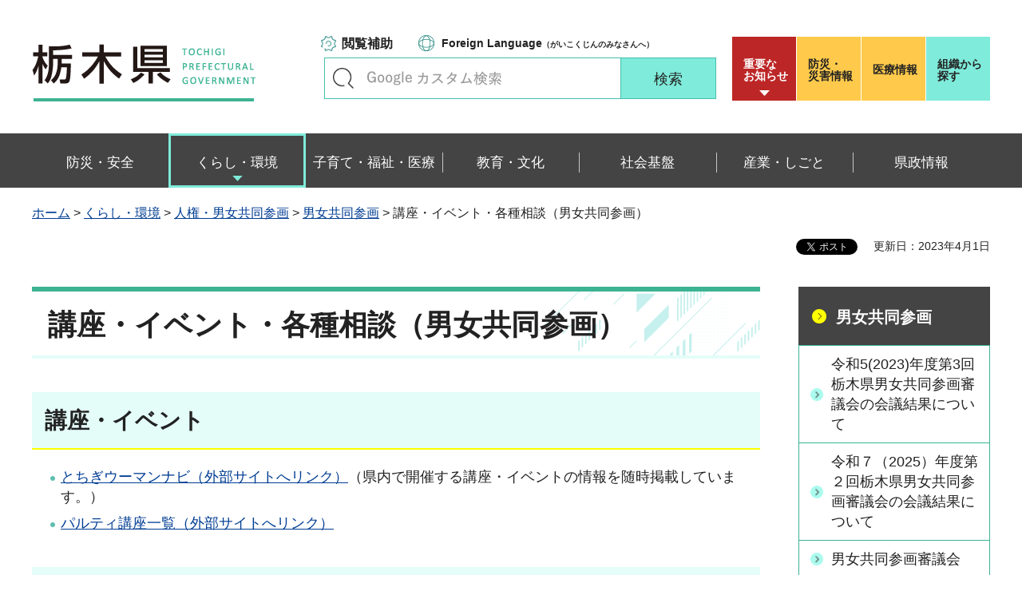

--- FILE ---
content_type: text/html
request_url: https://www-pref-tochigi-lg-jp.cache.yimg.jp/c07/life/jyosei/danjyokyoudou/kouza-event-soudan-danjo.html
body_size: 20275
content:
<?xml version="1.0" encoding="utf-8"?>
<!DOCTYPE html PUBLIC "-//W3C//DTD XHTML 1.0 Transitional//EN" "http://www.w3.org/TR/xhtml1/DTD/xhtml1-transitional.dtd">
<html xmlns="http://www.w3.org/1999/xhtml" lang="ja" xml:lang="ja" xmlns:og="http://ogp.me/ns#" xmlns:fb="http://www.facebook.com/2008/fbml">
<head>
<meta http-equiv="Content-Type" content="text/html; charset=utf-8" />
<meta http-equiv="Content-Style-Type" content="text/css" />
<meta http-equiv="Content-Script-Type" content="text/javascript" />

<title>栃木県／講座・イベント・各種相談（男女共同参画）</title>

<meta name="author" content="栃木県" />
<meta property="og:title" content="講座・イベント・各種相談（男女共同参画）" />
<meta property="og:type" content="article" />
<meta property="og:description" content="" />
<meta property="og:url" content="https://www.pref.tochigi.lg.jp/c07/life/jyosei/danjyokyoudou/kouza-event-soudan-danjo.html" />
<meta property="og:image" content="https://www.pref.tochigi.lg.jp/shared/rn/images/sns/logo.png" />
<meta property="og:site_name" content="栃木県" />
<meta property="og:locale" content="ja_jp" />
<meta name="viewport" content="width=device-width, maximum-scale=3.0" />
<meta name="format-detection" content="telephone=no" />
<link href="/shared/rn/style/default.css" rel="stylesheet" type="text/css" media="all" />
<link href="/shared/rn/style/layout.css" rel="stylesheet" type="text/css" media="all" />
<link href="/shared/templates/free_rn/style/edit.css" rel="stylesheet" type="text/css" media="all" />
<link href="/shared/rn/style/smartphone.css" rel="stylesheet" media="only screen and (max-width : 640px)" type="text/css" class="mc_css" />
<link href="/shared/templates/free_rn/style/edit_sp.css" rel="stylesheet" media="only screen and (max-width : 640px)" type="text/css" class="mc_css" />
<link href="/shared/rn/images/favicon/favicon.ico" rel="shortcut icon" type="image/vnd.microsoft.icon" />
<link href="/shared/rn/images/favicon/apple-touch-icon-precomposed.png" rel="apple-touch-icon-precomposed" />
<script type="text/javascript" src="/shared/rn/js/jquery.js"></script>
<script type="text/javascript" src="/shared/rn/js/setting.js"></script>
<script type="text/javascript" src="/shared/system/js/ysruby.js"></script>
<script type="text/javascript" src="/shared/rn/js/readspeaker.js"></script>





<script type="text/javascript" src="/shared/js/ga.js"></script>
<script type="text/javascript" src="/shared/js/ga_social_tracking.js"></script>
<script type="text/javascript">
window.twttr = (function (d,s,id) {
var t, js, fjs = d.getElementsByTagName(s)[0];
if (d.getElementById(id)) return; js=d.createElement(s); js.id=id;
js.src='//platform.twitter.com/widgets.js'; fjs.parentNode.insertBefore(js, fjs);
return window.twttr || (t = { _e: [], ready: function(f){ t._e.push(f) } });
}(document, 'script', 'twitter-wjs'));
// Wait for the asynchronous resources to load
twttr.ready(function(twttr) {
_ga.trackTwitter(); //Google Analytics tracking
});
</script>
</head>
<body class="format_free type_cnt no_javascript">
<div id="fb-root"></div>
<script type="text/javascript">
window.fbAsyncInit = function() {
_ga.trackFacebook(); //Google Analytics tracking
};
(function(d, s, id) {
var js, fjs = d.getElementsByTagName(s)[0];
if (d.getElementById(id)) return;
js = d.createElement(s); js.id = id;
js.src = 'https://connect.facebook.net/ja_JP/sdk.js#xfbml=1&version=v3.0';
fjs.parentNode.insertBefore(js, fjs);
}(document, 'script', 'facebook-jssdk'));
</script>
<script type="text/javascript" src="/shared/rn/js/init.js"></script>
<div id="tmp_wrapper">
<noscript>
<p>このサイトではJavaScriptを使用したコンテンツ・機能を提供しています。JavaScriptを有効にするとご利用いただけます。</p>
</noscript>
<p><a href="#tmp_honbun" class="skip">本文へスキップします。</a></p>
<div id="tmp_heading">

<div id="tmp_header">
<div class="container">
<div id="tmp_hlogo">
<p><a href="/index.html"><span>栃木県</span></a></p>
</div>
<div id="tmp_setting_wrap">
<div id="tmp_means">
<ul class="means_list">
	<li class="func_btn"><a href="javascript:void(0);">閲覧補助</a></li>
	<li class="language_link"><a href="/english/foreignlanguage.html"><span lang="en" xml:lang="en">Foreign Language</span>（がいこくじんのみなさんへ）</a></li>
</ul>
<div id="tmp_search">
<form action="/search/result.html" id="tmp_gsearch_form" name="tmp_gsearch_form">
<div class="wrap_sch_box">
<p class="sch_ttl"><label for="tmp_query">キーワードで探す</label></p>
<p class="sch_box"><input id="tmp_query" name="q" size="31" type="text" /></p>
</div>
<div class="wrap_sch_btn">
<p class="sch_btn"><input id="tmp_sma_func_sch_btn" name="sa" type="submit" value="検索" /></p>
<p id="tmp_sma_search_hidden"><input name="cx" type="hidden" value="016477326117940873376:8yermrtktjq" /><input name="ie" type="hidden" value="UTF-8" /><input name="cof" type="hidden" value="FORID:9" /></p>
</div>
</form>
</div>
</div>
<div id="tmp_header_btn">
<div class="header_btns">
<div class="notice_board"><a href="/juyo/index.html">重要な<br />
お知らせ</a></div>
<div class="disaster_url"><a href="/kurashi/bousai/index.html"><span>防災・</span>災害情報</a></div>
<div class="medical_link"><a href="https://www.iryou.teikyouseido.mhlw.go.jp">医療情報</a></div>
<div class="org_link"><a href="/kensei/kennososhiki/index.html">組織から探す</a></div>
</div>
</div>
</div>
</div>
<ul id="tmp_hnavi_s">
	<li id="tmp_hnavi_lmenu"><a href="/juyo/index.html"><span>緊急・防災</span></a></li>
	<li id="tmp_hnavi_rmenu"><a href="javascript:void(0);"><span>検索<br />
	メニュー</span></a></li>
</ul>
</div>
<div id="tmp_sma_menu">
<div id="tmp_sma_lmenu" class="wrap_sma_sch">
<div class="lmenu_wrap">
<p class="close_btn"><a href="javascript:void(0);"><span>閉じる</span></a></p>
</div>
</div>
<div id="tmp_function" class="function_menu">
<ul class="func_list">
	<li class="setting_func"><a href="/moji/index.html">文字サイズ・色合い変更</a></li>
	<li class="setting_speaker"><a accesskey="L" href="//app-eas.readspeaker.com/cgi-bin/rsent?customerid=8490&amp;lang=ja_jp&amp;readid=tmp_read_contents&amp;url=" onclick="readpage(this.href, 'tmp_readspeaker'); return false;" rel="nofollow" class="rs_href">音声読み上げ</a></li>
	<li class="setting_furigana"><a data-contents="tmp_read_contents" data-target="tmp_read_contents" href="javascript:void(0);" id="furigana">ふりがなON</a></li>
</ul>
<p class="close_btn"><a href="javascript:void(0);"><span>閉じる</span></a></p>
</div>
<div id="tmp_sma_rmenu" class="wrap_sma_sch">
<div class="rmenu_wrap">
<p class="close_btn"><a href="javascript:void(0);"><span>閉じる</span></a></p>
</div>
</div>
</div>
<div id="tmp_wrap_emergency">
<div class="container">
<div id="tmp_emergency">
<div id="tmp_emergency_ttl">
<p>重要なお知らせ</p>
</div>
<div id="tmp_emergency_cnt">&nbsp;</div>
</div>
<p class="close_btn"><a href="javascript:void(0);"><span>閉じる</span></a></p>
</div>
</div>


<div class="gnavi">
<div class="container">
<ul>
	<li class="glist1"><a href="/bousai-anzen/index.html"><span>防災・安全</span></a></li>
	<li class="glist2"><a href="/kurashi/index.html"><span>くらし・環境</span></a></li>
	<li class="glist3"><a href="/fukushi/index.html"><span>子育て・福祉・医療</span></a></li>
	<li class="glist4"><a href="/kyouiku/index.html"><span>教育・文化</span></a></li>
	<li class="glist5"><a href="/shakaikiban/index.html"><span>社会基盤</span></a></li>
	<li class="glist6"><a href="/sangyou/index.html"><span>産業・しごと</span></a></li>
	<li class="glist7"><a href="/kensei/index.html"><span>県政情報</span></a></li>
</ul>
</div>
</div>

</div>
<div id="tmp_pankuzu">
<div class="container">
<p><a href="/index.html">ホーム</a> &gt; <a href="/kurashi/index.html">くらし・環境</a> &gt; <a href="/kurashi/jinkendanjyo/index.html">人権・男女共同参画</a> &gt; <a href="/kurashi/jinkendanjyo/kyoudousankaku/index.html">男女共同参画</a> &gt; 講座・イベント・各種相談（男女共同参画）</p>
</div>
</div>
<div id="tmp_wrapper2" class="container">
<div id="tmp_wrap_custom_update">
<div id="tmp_custom_update">

<div id="tmp_social_plugins"><div class="social_media_btn line_btn">
<span>
<script type="text/javascript" src="//media.line.me/js/line-button.js?v=20140411" ></script>
<script type="text/javascript">
new media_line_me.LineButton({"pc":false,"lang":"ja","type":"a"});
</script>
</span>
</div><div class="social_media_btn facebook_btn">
<div data-href="https://www.pref.tochigi.lg.jp/c07/life/jyosei/danjyokyoudou/kouza-event-soudan-danjo.html" data-layout="button_count" data-size="small" data-mobile-iframe="true" class="fb-share-button"></div>
</div>
<div class="social_media_btn twitter_btn">
<a href="https://twitter.com/share" data-url="https://www.pref.tochigi.lg.jp/c07/life/jyosei/danjyokyoudou/kouza-event-soudan-danjo.html" data-text="講座・イベント・各種相談（男女共同参画）" data-lang="ja" class="twitter-share-button">ツイート</a>
<script type="text/javascript">!function(d,s,id){var js,fjs=d.getElementsByTagName(s)[0],p=/^http:/.test(d.location)?'http':'https';if(!d.getElementById(id)){js=d.createElement(s);js.id=id;js.src=p+'://platform.twitter.com/widgets.js';fjs.parentNode.insertBefore(js,fjs);}}(document, 'script', 'twitter-wjs');</script>
</div>
</div>


<p id="tmp_update">更新日：2023年4月1日</p>

</div>
</div>
<div id="tmp_wrap_main" class="column_rnavi">
<div id="tmp_main">
<div class="wrap_col_main">
<div class="col_main">
<p id="tmp_honbun" class="skip">ここから本文です。</p>
<div id="tmp_readspeaker" class="rs_preserve rs_skip rs_splitbutton rs_addtools rs_exp"></div>
<div id="tmp_read_contents">


<div id="tmp_contents">

<h1>講座・イベント・各種相談（男女共同参画）</h1>

<h2>講座・イベント</h2>
<ul>
	<li><a href="http://www.tochigi-woman-navi.jp/index.php">とちぎウーマンナビ（外部サイトへリンク）</a>（県内で開催する講座・イベントの情報を随時掲載しています。）</li>
	<li><a href="https://www.parti.jp/kouza/index.html">パルティ講座一覧（外部サイトへリンク）</a></li>
</ul>
<h2>各種相談</h2>
<ul>
	<li><a href="/c07/life/jyosei/danjyokyoudou/soudan.html">各種相談（パルティ相談ルーム）</a></li>
</ul>
<p>&nbsp;</p>
<p>&nbsp;</p>



</div>
</div>
<div id="tmp_inquiry">
<div id="tmp_inquiry_ttl">
<p>お問い合わせ</p>
</div>
<div id="tmp_inquiry_cnt">
<div class="inquiry_parts">
<p>人権男女共同参画課</p>
<p>〒320-8501&nbsp;宇都宮市塙田1-1-20　県庁舎本館7階</p>
<p>電話番号：028-623-3074</p>
<p>ファックス番号：028-623-3150</p>
<p>Email：<a href="mailto:danjo&#64;pref.tochigi.lg.jp">danjo&#64;pref.tochigi.lg.jp</a></p>
</div>
</div>
</div>
</div>
</div>
<div class="wrap_col_rgt_navi">
<div class="col_rgt_navi">

<div id="tmp_lnavi">
<div id="tmp_lnavi_ttl">
<p><a href="/kurashi/jinkendanjyo/kyoudousankaku/index.html">男女共同参画</a></p>
</div>
<div id="tmp_lnavi_cnt">
<ul>
<li><a href="/c07/houdou/r5_3_danjokyoudousankakusingikai.html">令和5(2023)年度第3回栃木県男女共同参画審議会の会議結果について</a></li>
<li><a href="/c07/r7dannjokyoudousannkaku2.html">令和７（2025）年度第２回栃木県男女共同参画審議会の会議結果について</a></li>
<li><a href="/c07/life/jyosei/danjyokyoudou/r7dannjokyoudousannkakusinngikai2.html">男女共同参画審議会</a></li>
<li><a href="/c07/r7danjokyoudousannkakusinngikai.html">令和7（2025）年度第２回栃木県男女共同参画審議会の開催について</a></li>
<li><a href="/c07/life/jyosei/danjyokyoudou/r7dannjokyoudousannkaku2.html">男女共同参画審議会</a></li>
<li><a href="/c56/festa2025.html">フェスタinパルティ2025を開催します</a></li>
<li><a href="/c56/2025sukiru.html">【パルティ講座】～誰もが活躍できる地域活動へ～</a></li>
<li><a href="/c56/30syuunenbosyu.html">パルティ開館30周年記念事業 &nbsp;11月15日開催 &nbsp;《午前の部の申込みは締め切りました》</a></li>
<li><a href="/c07/sinngikaikekka.html">令和7(2025)年度第１回栃木県男女共同参画審議会の会議結果について</a></li>
<li><a href="/c07/life/jyosei/danjyokyoudou/dannjokoyudousannkakukekka.html">男女共同参画審議会</a></li>
<li><a href="/c07/dannjokoyudousannkakusinngikai.html">令和7（2025）年度第1回栃木県男女共同参画審議会の開催について</a></li>
<li><a href="/c07/system/honchou/honchou/documents/danjo.html">女性活躍推進担当のお知らせ・行政情報</a></li>
<li><a href="/c56/kenminkouza2025.html">これからのこどもたちへ &nbsp;～男らしさ、女らしさにとらわれない子育て～</a></li>
<li><a href="/c07/20250308_international_womens_day_kekka.html">令和６年度国際女性デーにおける啓発活動の実施結果について</a></li>
<li><a href="/c07/g7legacy_tochigi_future_conference.html">G７レガシーとちぎ未来会議の開催結果について</a></li>
<li><a href="/c07/life/jyosei/danjyokyoudou/danjokyoudou-plan5.html">とちぎ男女共同参画プラン〔5期計画〕</a></li>
<li><a href="/c07/r6_danjoshingikai_kekka.html">令和6(2024)年度栃木県男女共同参画審議会の会議結果について</a></li>
<li><a href="/c07/r6_danjoshingikai_kaisai.html">令和６（2024）年度栃木県男女共同参画審議会の開催について</a></li>
<li><a href="/c07/r5_kagayaku-tochigi_sengen.html">「輝くとちぎ宣言」の決定について</a></li>
<li><a href="/c07/2023danjoshingikai3.html">第３回栃木県男女共同参画審議会の開催結果について</a></li>
<li><a href="/c07/2023shingikai3.html">第３回栃木県男女共同参画審議会の開催について</a></li>
<li><a href="/c07/2023danjoshingikai2.html">令和5(2023)年度第２回栃木県男女共同参画審議会の会議結果について</a></li>
<li><a href="/c07/2023sinngikai_kekka.html">令和5(2023)年度第1回栃木県男女共同参画審議会の会議結果について</a></li>
<li><a href="/c07/life/jyosei/danjyokyoudou/kouza-event-soudan-danjo.html">講座・イベント・各種相談（男女共同参画）</a></li>
<li><a href="/c07/life/jyosei/danjyokyoudou/kisoku.html">栃木県男女共同参画審議会規則</a></li>
<li><a href="/c07/houdou/r4kajidanbook.html">男性の家事分担啓発冊子「とちぎのKAJIDANブック」の作成について</a></li>
<li><a href="/c07/male_leaders.html">「輝く女性の活躍を加速する男性リーダーの会」に参加しました</a></li>
<li><a href="/c07/r4danjoshingikai_kekka.html">令和４(2022)年度第1回栃木県男女共同参画審議会の会議結果について</a></li>
<li><a href="/c07/2021danjoshingikai_kekka_first.html">令和３(2021)年度第1回栃木県男女共同参画審議会の会議結果について</a></li>
<li><a href="/c07/life/jyosei/danjyokyoudou/tiikisuisinninn.html">栃木県男女共同参画地域推進員</a></li>
<li><a href="/c07/life/jyosei/danjyokyoudou/tiikihyousyou_rihuretto.html">男女生き活き地域活動表彰受賞事例紹介リーフレットを作成しました！</a></li>
<li><a href="/c07/2020danjoshingikai_kekka_third.html">令和２(2020)年度第3回栃木県男女共同参画審議会（書面開催）の会議結果について</a></li>
<li><a href="/c07/2020danjoshingikai_kekka_second.html">令和２(2020)年度第2回栃木県男女共同参画審議会の会議結果について</a></li>
<li><a href="/c07/2020naikakufu.html">内閣府男女共同参画局からのお知らせ</a></li>
<li><a href="/c07/life/jyosei/danjyokyoudou/nenjihokoku.html">男女共同参画に関する年次報告</a></li>
<li><a href="/c07/2020danjoshingikai_kekka_first.html">令和２(2020)年度第1回栃木県男女共同参画審議会の会議結果について</a></li>
<li><a href="/c07/r1danjoshingikai_kekka.html">令和元(2019)年度第1回栃木県男女共同参画審議会の会議結果について</a></li>
<li><a href="/c07/life/jyosei/danjyokyoudou/danjokyoudou-plan.html">とちぎ男女共同参画プラン〔四期計画〕</a></li>
<li><a href="/c07/h30shingikaikekka.html">平成30(2018)年度第1回栃木県男女共同参画審議会の会議結果について</a></li>
<li><a href="/c07/life/jyosei/danjyokyoudou/bousai.html">男女共同参画の視点で取り組む防災</a></li>
<li><a href="/c07/life/jyosei/danjyokyoudou/h29danjoshingikekka.html">平成29年度第1回栃木県男女共同参画審議会の会議結果について</a></li>
<li><a href="/c07/life/jyosei/danjyokyoudou/kouza-event-soudan-joseikatsuyaku.html">講座・イベント</a></li>
<li><a href="/c07/life/jyosei/danjyokyoudou/soudan.html">各種相談</a></li>
<li><a href="/c07/life/jyosei/danjyokyoudou/ikumen-ikuboss.html">あなたもイクメン・イクボスになりませんか</a></li>
<li><a href="/c07/life/jyosei/danjyokyoudou/h28danjoshingikaikekka.html">平成２８年度第１回栃木県男女共同参画審議会の会議結果について</a></li>
<li><a href="/c07/life/jyosei/danjyokyoudou/ordinance.html">栃木県男女共同参画推進条例</a></li>
</ul>
</div>
</div>


<div class="rgt_banner">
<div class="rgt_banner_ttl">
<p>バナー広告</p>
</div>
<div class="rgt_banner_cnt"><script src="/shared/system/js/common/utility.js" type="text/javascript"></script>
<script src="/shared/system/js/banner/banner_rand_prev.js" type="text/javascript"></script>
<script type="text/javascript">
<!--
document.write('<div id="advert_area_0" class="banner"></div>');
var advert_0 = new KoukokuPublish();
advert_0.LoadData(0,2);
//-->
</script><noscript><p><a href="/banner/2/banner_list_2.html">広告一覧ページへ</a></p></noscript></div>
<div class="advertising_btn"><a href="/c05/kensei/kouhou/hp/banner.html">広告掲載のご案内</a></div>
</div>

</div>
</div>
</div>
</div>
</div>

<div id="tmp_wrap_footer">
<div id="tmp_footer">
<div class="container">
<div class="pnavi used_bg_img">
<p class="ptop"><a href="#tmp_wrapper"><span>ページの先頭へ戻る</span></a></p>
</div>
<div class="footer_lft">
<div class="footer_ttl_wrap">
<div class="footer_ttl">
<p class="ttl_name"><span>栃木県庁</span></p>
<p class="ttl_link"><a href="/kensei/kennososhiki/chousha/index.html">庁舎案内</a></p>
<p class="ttl_des">TOCHIGI PREFECTURAL GOVERNMENT</p>
</div>
</div>
<div class="footer_cnt">
<address>
<p class="footer_number">法人番号：5000020090000</p>
<p class="footer_address">〒320-8501　栃木県宇都宮市塙田1-1-20</p>
<p class="footer_phone">電話番号：028-623-2323</p>
</address>
</div>
</div>
<div class="footer_rgt">
<ul class="fnavi">
	<li><a href="/kensei/kouhou/hp/chosakuken/index.html">リンク・著作権・免責事項</a></li>
	<li><a href="/c05/pref/kouhou/kouhoushi/mobile.html">携帯サイト</a></li>
	<li><a href="/c05/pref/kouhou/kouhoushi/privacy.html">個人情報保護方針</a></li>
	<li><a href="/c05/kensei/kouhou/hp/tukaikata.html">サイト利用案内</a></li>
	<li><a href="/accessibility/index.html">ウェブアクセシビリティ方針</a></li>
	<li><a href="/c05/kensei/kouhou/hp/otoiawase.html">お問い合わせ</a></li>
	<li><a href="/sitemap/index.html">サイトマップ</a></li>
	<li><a href="/b06/system/gaido/annai/access.html">県庁舎へのアクセス</a></li>
</ul>
</div>
<div class="copyright_wrap">
<p lang="en" xml:lang="en" class="copyright">Copyright &copy; Tochigi Prefecture. All Rights Reserved.</p>
</div>
</div>
</div>
</div>

</div>
<script type="text/javascript" src="/shared/rn/js/function.js"></script>
<script type="text/javascript" src="/shared/rn/js/main.js"></script>
</body>
</html>


--- FILE ---
content_type: application/javascript
request_url: https://www-pref-tochigi-lg-jp.cache.yimg.jp/shared/rn/js/readspeaker.js
body_size: 77
content:
var siteTochigiFlg = (location.hostname == 'www.pref.tochigi.lg.jp');
if(siteTochigiFlg) {
	;(function(){
		var custmorId = '8490';
		var importFile = '//cdn1.readspeaker.com/script/'+custmorId+'/webReader/webReader.js?pids=wr&amp;forceAdapter=ioshtml5&amp;disable=translation,lookup';
		document.write('<script type="text\/javascript" src="' + importFile + '"><\/script>');
	}());
}